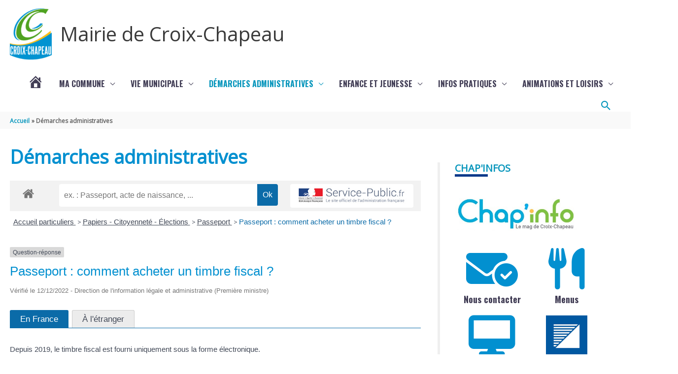

--- FILE ---
content_type: text/css
request_url: https://www.croix-chapeau.fr/wp-content/uploads/siteorigin-widgets/sow-features-default-662aaac62908.css?ver=0ef4ba
body_size: 871
content:
.so-widget-sow-features-default-662aaac62908 .sow-features-list {
  display: flex;
  flex-wrap: wrap;
  gap: 17px 17px;
  list-style: none;
  margin: 0;
  padding: 0;
}
.so-widget-sow-features-default-662aaac62908 .sow-features-list .sow-features-feature {
  -ms-box-sizing: border-box;
  -moz-box-sizing: border-box;
  -webkit-box-sizing: border-box;
  box-sizing: border-box;
  margin: 0;
  position: relative;
}
@media (min-width: 780px) {
  .so-widget-sow-features-default-662aaac62908 .sow-features-list .sow-features-feature:nth-of-type(2n + 1) {
    padding-left: 0;
  }
  .so-widget-sow-features-default-662aaac62908 .sow-features-list .sow-features-feature:nth-of-type(2n) {
    padding-right: 0;
  }
}
.so-widget-sow-features-default-662aaac62908 .sow-features-list .sow-features-feature.sow-icon-container-position-top {
  text-align: center;
}
.so-widget-sow-features-default-662aaac62908 .sow-features-list .sow-features-feature.sow-icon-container-position-top .sow-icon-container {
  margin-bottom: 10px;
  margin: 0 auto 10px;
}
.so-widget-sow-features-default-662aaac62908 .sow-features-list .sow-features-feature.sow-icon-container-position-right {
  align-items: flex-start;
}
.so-widget-sow-features-default-662aaac62908 .sow-features-list .sow-features-feature.sow-icon-container-position-right .sow-icon-container {
  margin-right: 10px;
}
.so-widget-sow-features-default-662aaac62908 .sow-features-list .sow-features-feature.sow-icon-container-position-left {
  align-items: flex-start;
}
.so-widget-sow-features-default-662aaac62908 .sow-features-list .sow-features-feature.sow-icon-container-position-left .sow-icon-container {
  margin-left: 10px;
}
.so-widget-sow-features-default-662aaac62908 .sow-features-list .sow-features-feature.sow-icon-container-position-bottom {
  align-items: center;
  text-align: center;
}
.so-widget-sow-features-default-662aaac62908 .sow-features-list .sow-features-feature.sow-icon-container-position-bottom .sow-icon-container {
  margin-top: 10px;
}
.so-widget-sow-features-default-662aaac62908 .sow-features-list .sow-features-feature .sow-features-feature-right-left-container {
  display: flex;
  flex-direction: inherit;
  width: 100%;
  align-items: center;
}
.so-widget-sow-features-default-662aaac62908 .sow-features-list .sow-features-feature .sow-features-feature-right-left-container .textwidget {
  width: 100%;
}
.so-widget-sow-features-default-662aaac62908 .sow-features-list .sow-features-feature .sow-icon-container {
  font-size: 84px;
  height: 84px;
  text-decoration: none;
  width: 84px;
  flex: 0 0 84px;
}
.so-widget-sow-features-default-662aaac62908 .sow-features-list .sow-features-feature .sow-icon-container:not(.sow-container-none) [class^="sow-icon-"],
.so-widget-sow-features-default-662aaac62908 .sow-features-list .sow-features-feature .sow-icon-container .sow-icon-image {
  align-items: center;
  color: #fff;
  display: flex;
  height: 84px;
  justify-content: center;
  position: absolute;
  text-decoration: none;
  top: 0;
  width: 84px;
  background-size: contain;
  background-position: center;
  background-repeat: no-repeat;
}
.so-widget-sow-features-default-662aaac62908 .sow-features-list .sow-features-feature h3 {
  margin: 1em 0;
}
.so-widget-sow-features-default-662aaac62908 .sow-features-list .sow-features-feature h3 a {
  color: inherit;
  text-decoration: none;
}
.so-widget-sow-features-default-662aaac62908 .sow-features-list .sow-features-feature h3 a:hover {
  text-decoration: underline;
}
.so-widget-sow-features-default-662aaac62908 .sow-features-list .sow-features-feature p.sow-more-text a {
  color: inherit;
  font-weight: 500;
  text-decoration: none;
}
.so-widget-sow-features-default-662aaac62908 .sow-features-list .sow-features-feature p.sow-more-text a:hover {
  text-decoration: underline;
}
.so-widget-sow-features-default-662aaac62908 .sow-features-list .sow-features-feature p:last-child {
  margin-bottom: 0;
}
.so-widget-sow-features-default-662aaac62908 .sow-features-list .sow-features-feature .sow-features-feature-title {
  font-family: Oswald;
  font-weight: 700;
  color: #423e56;
  font-size: 18px;
  
}
.so-widget-sow-features-default-662aaac62908 .sow-features-list .sow-features-feature p.sow-more-text a {
  color: inherit;
  font-weight: 500;
  text-decoration: none;
}
.so-widget-sow-features-default-662aaac62908 .sow-features-list .sow-features-feature p.sow-more-text a:hover {
  text-decoration: underline;
}
@media (max-width: 780px) {
  .so-widget-sow-features-default-662aaac62908 .sow-features-list {
    gap: 25px;
  }
  .so-widget-sow-features-default-662aaac62908 .sow-features-list.sow-features-responsive .sow-features-feature {
    flex-direction: row !important;
    justify-content: center;
  }
  .so-widget-sow-features-default-662aaac62908 .sow-features-list.sow-features-responsive .sow-icon-container-position-top,
  .so-widget-sow-features-default-662aaac62908 .sow-features-list.sow-features-responsive .sow-icon-container-position-right,
  .so-widget-sow-features-default-662aaac62908 .sow-features-list.sow-features-responsive .sow-icon-container-position-left {
    flex-direction: column !important;
  }
  .so-widget-sow-features-default-662aaac62908 .sow-features-list.sow-features-responsive .sow-icon-container-position-bottom {
    flex-direction: column-reverse !important;
  }
  .so-widget-sow-features-default-662aaac62908 .sow-features-list.sow-features-responsive .sow-features-feature {
    width: 100% !important;
  }
  .so-widget-sow-features-default-662aaac62908 .sow-features-list.sow-features-responsive .sow-features-feature-content,
  .so-widget-sow-features-default-662aaac62908 .sow-features-list.sow-features-responsive .sow-features-feature-title,
  .so-widget-sow-features-default-662aaac62908 .sow-features-list.sow-features-responsive .sow-more-text {
    text-align: center;
  }
  .so-widget-sow-features-default-662aaac62908 .sow-features-list.sow-features-responsive .sow-icon-container-position-left .sow-icon-container,
  .so-widget-sow-features-default-662aaac62908 .sow-features-list.sow-features-responsive .sow-icon-container-position-right .sow-icon-container {
    display: flex;
    justify-content: center;
    width: 100%;
  }
  .so-widget-sow-features-default-662aaac62908 .sow-features-list.sow-features-responsive .sow-icon-container-position-left .sow-icon-container {
    margin-left: 0;
  }
  .so-widget-sow-features-default-662aaac62908 .sow-features-list.sow-features-responsive .sow-icon-container-position-right .sow-icon-container {
    margin-right: 0;
  }
}